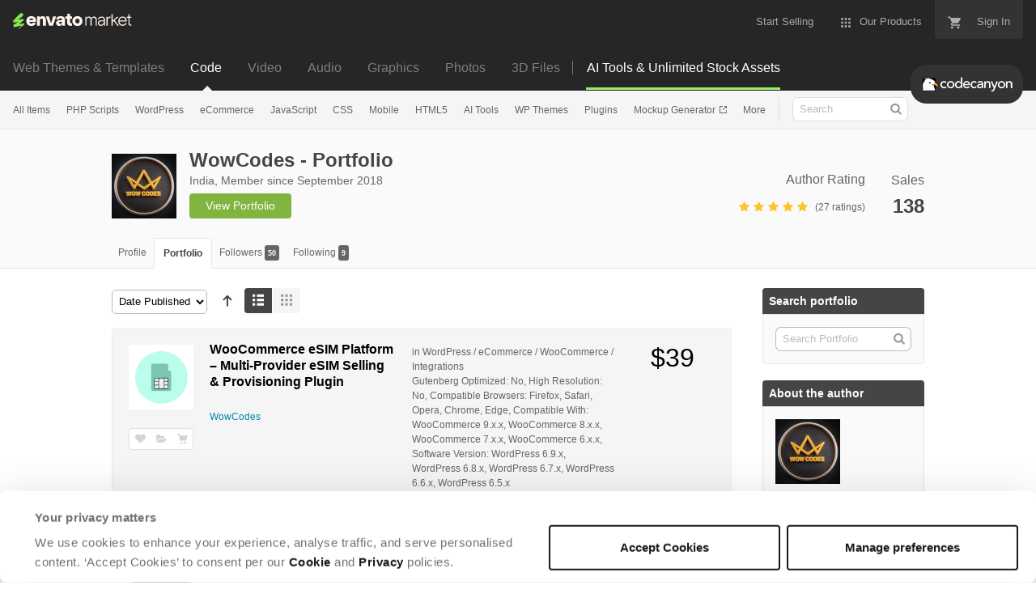

--- FILE ---
content_type: image/svg+xml
request_url: https://public-assets.envato-static.com/assets/badges/community_health-s-3c377dde1620d2cd711edfed7b7a4940e27efb29e2ad0a717a82a4e839b2c3be.svg
body_size: 372
content:
<svg enable-background="new 0 0 30 34" viewBox="0 0 30 34" xmlns="http://www.w3.org/2000/svg"><path d="m30 22.5c0 1.1-.7 2.5-1.7 3.1l-11.7 7.8c-.9.6-2.4.6-3.3 0l-11.6-7.8c-1-.6-1.7-2-1.7-3.1v-11c0-1.1.7-2.5 1.7-3.1l11.7-7.8c.9-.6 2.4-.6 3.3 0l11.7 7.8c.9.6 1.7 2 1.7 3.1v11z" fill="#72bf40"/><path d="m10.8 17.2-.1.3-.2-.3-1.2-1.5c-.2-.2-.5-.4-.8-.4s-.6.1-.8.4l-1.5 2-.1.1h-2.6c-.5 0-.8.3-.8.8s.3.8.8.8h3.1c.3 0 .6-.1.8-.4l.9-1.3.2-.2.2.2 1.2 1.6.2.2c.2.2.5.4.8.4h.1c.3 0 .6-.2.8-.5l1.8-3.8.2-.5.2.5 1.8 5.7c.1.3.4.6.8.6h.1c.3 0 .6-.2.8-.4l2.2-3.5.2-.3.2.3.7 1c.2.2.5.4.8.4h5.2c.5 0 .8-.3.8-.8s-.3-.8-.8-.8h-4.7l-.1-.1-.9-1.3-.4-.6c-.2-.2-.5-.4-.8-.4-.4 0-.7.2-.8.4l-2.1 3-.2.4-.1-.4-1.9-6.2c-.1-.3-.4-.6-.8-.6h-.1c-.4 0-.7.2-.8.5z" fill="#fff"/><path d="m15 1.2c.4 0 .8.1 1.1.3l11.7 7.8c.6.4 1.2 1.5 1.2 2.3v11c0 .8-.6 1.9-1.2 2.3l-11.7 7.8c-.3.2-.7.3-1.1.3s-.8-.1-1.1-.3l-11.7-7.9c-.6-.4-1.2-1.5-1.2-2.3v-11c0-.8.6-1.9 1.2-2.3l11.7-7.8c.3-.1.7-.2 1.1-.2m0-1c-.6 0-1.2.2-1.7.5l-11.6 7.7c-1 .6-1.7 2-1.7 3.1v11c0 1.1.7 2.5 1.7 3.1l11.7 7.8c.5.3 1.1.5 1.7.5s1.2-.2 1.7-.5l11.7-7.8c.9-.6 1.7-2 1.7-3.1v-11c0-1.1-.7-2.5-1.7-3.1l-11.8-7.8c-.5-.3-1.1-.4-1.7-.4z" fill="#72bf40"/></svg>

--- FILE ---
content_type: image/svg+xml
request_url: https://public-assets.envato-static.com/assets/badges/country_in-91d0a4cd7dfbbf60475c0a7bf786e2ed865c3cb1db5bdd77b39081fec119a763.svg
body_size: 1233
content:
<svg xmlns="http://www.w3.org/2000/svg" viewBox="2.33 -0.2 38 43"><path d="M2.34 14.37v13.927c0 .09.015.187.023.28h37.942c.008-.093.022-.19.022-.28V14.37c0-.091-.014-.188-.024-.283H2.363c-.008.095-.023.192-.023.283" fill="#fff"/><path d="M2.363 28.58c.114 1.343 1.002 2.934 2.085 3.655l14.777 9.851c1.16.774 3.057.774 4.217 0l14.777-9.85c1.082-.722 1.971-2.313 2.084-3.656H2.363" fill="#2b8a3b"/><path d="M19.225.58L4.448 10.43c-1.083.723-1.971 2.314-2.085 3.656h37.94c-.113-1.342-1.002-2.933-2.084-3.655L23.442.58c-1.16-.774-3.057-.774-4.217 0" fill="#f68b28"/><path d="M21.333 15.332a6 6 0 110 12 6 6 0 010-12" fill="#282d78"/><path d="M21.333 16.082a5.25 5.25 0 110 10.5 5.25 5.25 0 010-10.5" fill="#fff"/><path d="M21.333 20.282a1.05 1.05 0 110 2.1 1.05 1.05 0 010-2.1M26.573 21.757c.143.019.245.151.225.295a.261.261 0 11-.52-.07.262.262 0 01.295-.225" fill="#282d78"/><path d="M21.333 26.582l.18-3.15-.18-1.5-.18 1.5.18 3.15M26.284 23.099a.261.261 0 01.141.343.261.261 0 01-.342.142.26.26 0 01-.141-.343.261.261 0 01.342-.142M19.975 26.404l.989-2.996.214-1.496-.562 1.403-.641 3.089M25.659 24.32a.262.262 0 11-.319.416.262.262 0 01.319-.416M18.708 25.88l1.732-2.639.593-1.389-.905 1.21-1.42 2.817M24.737 25.338a.262.262 0 11-.416.32.262.262 0 01.416-.32M17.62 25.045l2.356-2.1.933-1.188-1.188.933-2.1 2.355M23.585 26.082a.262.262 0 11-.485.201.262.262 0 01.485-.201M16.786 23.957l2.819-1.418 1.209-.907-1.39.595-2.638 1.73M22.279 26.503a.262.262 0 11-.294-.226.262.262 0 01.294.226M16.263 22.692l3.089-.643 1.402-.562-1.496.215-2.995.99M20.908 26.571a.262.262 0 11-.52-.067.262.262 0 01.52.067M16.083 21.332l3.15.18 1.5-.18-1.5-.18-3.15.18M19.567 26.283a.263.263 0 11-.485-.202.263.263 0 01.485.202M16.263 19.973l2.995.99 1.496.214-1.402-.562-3.09-.642M18.346 25.658a.263.263 0 11-.416-.32.263.263 0 01.416.32M16.786 18.707l2.639 1.731 1.389.594-1.21-.906-2.818-1.419M17.328 24.736a.262.262 0 01-.368-.048.262.262 0 11.416-.32.262.262 0 01-.048.368M17.62 17.62l2.101 2.355 1.188.933-.933-1.188-2.355-2.1M16.583 23.584a.263.263 0 11-.2-.486.263.263 0 01.2.486M18.708 16.786l1.42 2.818.905 1.209-.593-1.389-1.732-2.638M16.163 22.278a.263.263 0 01-.07-.52.263.263 0 01.07.52M19.975 16.26l.64 3.09.563 1.403-.214-1.496-.99-2.996M16.094 20.908a.264.264 0 01.07-.521.263.263 0 01-.07.52M21.333 16.082l-.18 3.15.18 1.5.18-1.5-.18-3.15M16.383 19.566a.262.262 0 11.2-.485.262.262 0 01-.2.485M22.693 16.26l-.99 2.997-.214 1.496.562-1.402.642-3.09M17.008 18.344a.262.262 0 11.32-.415.262.262 0 11-.32.415M23.958 16.786l-1.73 2.638-.595 1.389.906-1.21 1.42-2.817M17.93 17.327a.263.263 0 11.417-.32.263.263 0 01-.418.32M25.046 17.62l-2.354 2.1-.934 1.188 1.187-.933 2.1-2.355M19.082 16.583a.262.262 0 11.485-.201.262.262 0 01-.485.2M25.88 18.707l-2.817 1.419-1.21.906 1.39-.594 2.637-1.73M20.388 16.161a.262.262 0 11.52-.068.262.262 0 01-.52.068M26.405 19.973l-3.09.642-1.402.562 1.496-.214 2.996-.99M21.758 16.093a.262.262 0 11.52.068.262.262 0 11-.52-.068M26.583 21.332l-3.15-.18-1.5.18 1.5.18 3.15-.18M23.1 16.381a.262.262 0 11.484.202.262.262 0 01-.483-.202M26.405 22.692l-2.996-.99-1.496-.215 1.402.562 3.09.643M24.321 17.007a.262.262 0 11.416.32.261.261 0 01-.367.048.261.261 0 01-.049-.368M25.88 23.957l-2.638-1.73-1.39-.595 1.21.907 2.818 1.418M25.339 17.929a.262.262 0 11.322.415.262.262 0 01-.322-.415M25.046 25.045l-2.1-2.355-1.188-.933.934 1.188 2.354 2.1M26.083 19.08a.261.261 0 01.342.143.26.26 0 01-.141.343.261.261 0 01-.342-.142.261.261 0 01.141-.343M23.958 25.88L22.54 23.06l-.906-1.209.594 1.39 1.731 2.637M26.504 20.386a.262.262 0 01.294.227.262.262 0 11-.52.069.262.262 0 01.226-.296M22.693 26.404l-.642-3.09-.562-1.402.214 1.496.99 2.996" fill="#282d78"/></svg>


--- FILE ---
content_type: image/svg+xml
request_url: https://public-assets.envato-static.com/assets/badges/had_free_file-s-7fe4a387a4fa6592f2b8bc26aaf8d6a7b53de858782781db910490340988f5a9.svg
body_size: 1599
content:
<svg xmlns="http://www.w3.org/2000/svg" viewBox="0 0 30 34" enable-background="new 0 0 30 34"><path d="M30 22.499c0 1.1-.749 2.5-1.665 3.111l-11.67 7.78c-.916.61-2.414.61-3.33 0l-11.67-7.78c-.916-.611-1.665-2.01-1.665-3.111v-10.998c0-1.1.749-2.5 1.665-3.111l11.67-7.78c.916-.61 2.414-.61 3.33 0l11.67 7.78c.916.611 1.665 2.01 1.665 3.111v10.998z" fill="#C94E4B"/><g><path d="M6.838 27.119l-.116-.016c-.159-.044-.278-.176-.306-.338l-.498-2.821-2.928-.069c-.172-.004-.325-.11-.389-.271s-.024-.342.099-.462l8.907-8.756c.083-.082.191-.123.3-.123.101 0 .202.036.283.107l3.093 2.721c.085.075.137.181.145.294s-.031.225-.106.311l-8.162 9.277c-.083.094-.201.146-.322.146z" fill="#fff"/><path d="M11.907 14.692l3.093 2.72-8.162 9.278-.559-3.168-3.279-.075 8.907-8.755m.001-.858c-.218 0-.435.082-.601.246l-8.907 8.756c-.246.241-.323.607-.196.927.127.32.433.534.777.541l2.577.059.437 2.475c.057.325.295.588.613.677l.231.032c.243 0 .478-.103.644-.291l8.162-9.278c.15-.171.226-.394.212-.621s-.119-.439-.289-.589l-3.093-2.721c-.164-.142-.366-.213-.567-.213z" fill="#C94E4B"/><path d="M23.162 27.119c-.122 0-.239-.052-.322-.146l-8.162-9.278c-.075-.085-.113-.197-.106-.311s.059-.219.145-.294l3.093-2.721c.081-.071.182-.107.283-.107.109 0 .217.042.3.123l8.907 8.756c.123.121.162.303.098.463s-.216.267-.389.271l-2.928.067-.498 2.821c-.028.163-.147.294-.306.338l-.115.018z" fill="#fff"/><path d="M18.093 14.692l8.907 8.755-3.279.075-.559 3.168-8.162-9.278 3.093-2.72m-.001-.858c-.202 0-.404.071-.566.214l-3.093 2.721c-.171.15-.275.362-.289.589s.062.45.212.621l8.162 9.278c.165.188.401.291.644.291l.231-.032c.317-.089.555-.352.613-.677l.437-2.475 2.577-.059c.344-.008.651-.221.777-.541.127-.32.05-.685-.196-.927l-8.907-8.756c-.167-.164-.384-.247-.602-.247z" fill="#C94E4B"/><path d="M25.294 20.967c-.21 0-.418-.039-.617-.116l-5.79-2.227c-.658-.253-1.1-.896-1.1-1.601v-3.312c0-.758.487-1.417 1.211-1.639l5.79-1.782c.166-.051.336-.077.506-.077.945 0 1.713.77 1.713 1.716v7.32c.001.948-.768 1.718-1.713 1.718z" fill="#fff"/><path d="M25.295 10.643c.685 0 1.284.555 1.284 1.287v7.321c0 .738-.604 1.288-1.285 1.288-.153 0-.309-.028-.463-.087l-5.79-2.227c-.497-.191-.825-.669-.825-1.201v-3.312c0-.565.368-1.064.908-1.23l5.79-1.781c.128-.04.256-.058.381-.058m0-.857c-.214 0-.426.032-.633.096l-5.79 1.781c-.905.279-1.513 1.102-1.513 2.049v3.312c0 .881.552 1.685 1.374 2.001l5.789 2.227c.249.096.508.144.771.144 1.181 0 2.142-.962 2.142-2.145v-7.321c.001-1.182-.959-2.144-2.14-2.144z" fill="#C94E4B"/><path d="M4.706 20.455c-.945 0-1.713-.77-1.713-1.716v-7.321c0-.946.769-1.716 1.714-1.716.21 0 .418.039.617.116l5.79 2.227c.658.253 1.1.897 1.1 1.601v3.312c0 .758-.487 1.417-1.211 1.64l-5.79 1.781c-.167.05-.337.076-.507.076z" fill="#fff"/><path d="M4.706 10.131c.153 0 .309.028.463.087l5.79 2.227c.497.191.825.668.825 1.201v3.312c0 .565-.368 1.064-.908 1.23l-5.79 1.781c-.128.039-.256.058-.381.058-.685 0-1.284-.555-1.284-1.287v-7.321c0-.738.604-1.288 1.285-1.288m0-.857c-1.181 0-2.143.962-2.143 2.145v7.321c0 1.182.961 2.145 2.141 2.145.214 0 .426-.032.633-.096l5.79-1.781c.905-.278 1.513-1.102 1.513-2.049v-3.312c0-.881-.552-1.685-1.374-2.001l-5.79-2.227c-.248-.097-.507-.145-.77-.145z" fill="#C94E4B"/><path d="M13.499 18.98c-.828 0-1.501-.673-1.501-1.501v-4.289c0-.828.673-1.501 1.501-1.501h3.002c.828 0 1.501.673 1.501 1.501v4.289c0 .828-.673 1.501-1.501 1.501h-3.002z" fill="#fff"/><path d="M16.501 12.118c.592 0 1.072.48 1.072 1.072v4.289c0 .592-.48 1.072-1.072 1.072h-3.002c-.592 0-1.072-.48-1.072-1.072v-4.289c0-.592.48-1.072 1.072-1.072h3.002m0-.857h-3.002c-1.064 0-1.929.865-1.929 1.929v4.289c0 1.064.865 1.929 1.929 1.929h3.002c1.064 0 1.929-.865 1.929-1.929v-4.289c0-1.063-.865-1.929-1.929-1.929z" fill="#C94E4B"/></g><path d="M15 1.152c.429 0 .834.106 1.11.29l11.67 7.78c.639.426 1.22 1.512 1.22 2.279v10.998c0 .767-.581 1.853-1.219 2.279l-11.67 7.78c-.276.184-.681.29-1.11.29s-.834-.106-1.11-.29l-11.67-7.78c-.64-.426-1.221-1.512-1.221-2.279v-10.998c0-.767.581-1.853 1.219-2.279l11.67-7.78c.277-.184.682-.29 1.111-.29m0-1c-.603 0-1.207.153-1.665.458l-11.67 7.78c-.916.611-1.665 2.01-1.665 3.111v10.998c0 1.1.749 2.5 1.665 3.111l11.67 7.78c.458.305 1.061.458 1.665.458s1.207-.153 1.665-.458l11.67-7.78c.916-.611 1.665-2.01 1.665-3.111v-10.998c0-1.1-.749-2.5-1.665-3.111l-11.67-7.78c-.458-.305-1.062-.458-1.665-.458z" fill="#C94E4B"/></svg>